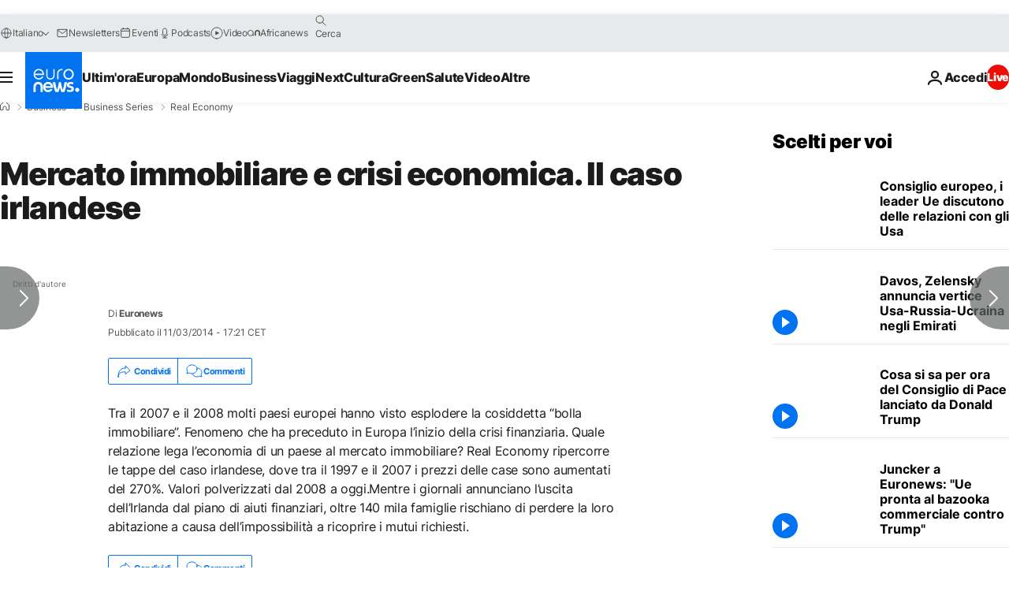

--- FILE ---
content_type: application/javascript
request_url: https://ml314.com/utsync.ashx?pub=&adv=&et=0&eid=84280&ct=js&pi=&fp=&clid=&if=0&ps=&cl=&mlt=&data=&&cp=https%3A%2F%2Fit.euronews.com%2Fbusiness%2F2014%2F03%2F11%2Fmercato-immobiliare-e-crisi-economica-il-caso-irlandese&pv=1769112803563_m8pjkrnls&bl=en-us@posix&cb=6910864&return=&ht=&d=&dc=&si=1769112803563_m8pjkrnls&cid=&s=1280x720&rp=&v=2.8.0.252
body_size: 739
content:
_ml.setFPI('3658492442636714044');_ml.syncCallback({"es":true,"ds":true});_ml.processTag({ url: 'https://dpm.demdex.net/ibs:dpid=22052&dpuuid=3658492442636714044&redir=', type: 'img' });
_ml.processTag({ url: 'https://idsync.rlcdn.com/395886.gif?partner_uid=3658492442636714044', type: 'img' });
_ml.processTag({ url: 'https://match.adsrvr.org/track/cmf/generic?ttd_pid=d0tro1j&ttd_tpi=1', type: 'img' });
_ml.processTag({ url: 'https://ib.adnxs.com/getuid?https://ml314.com/csync.ashx%3Ffp=$UID%26person_id=3658492442636714044%26eid=2', type: 'img' });
